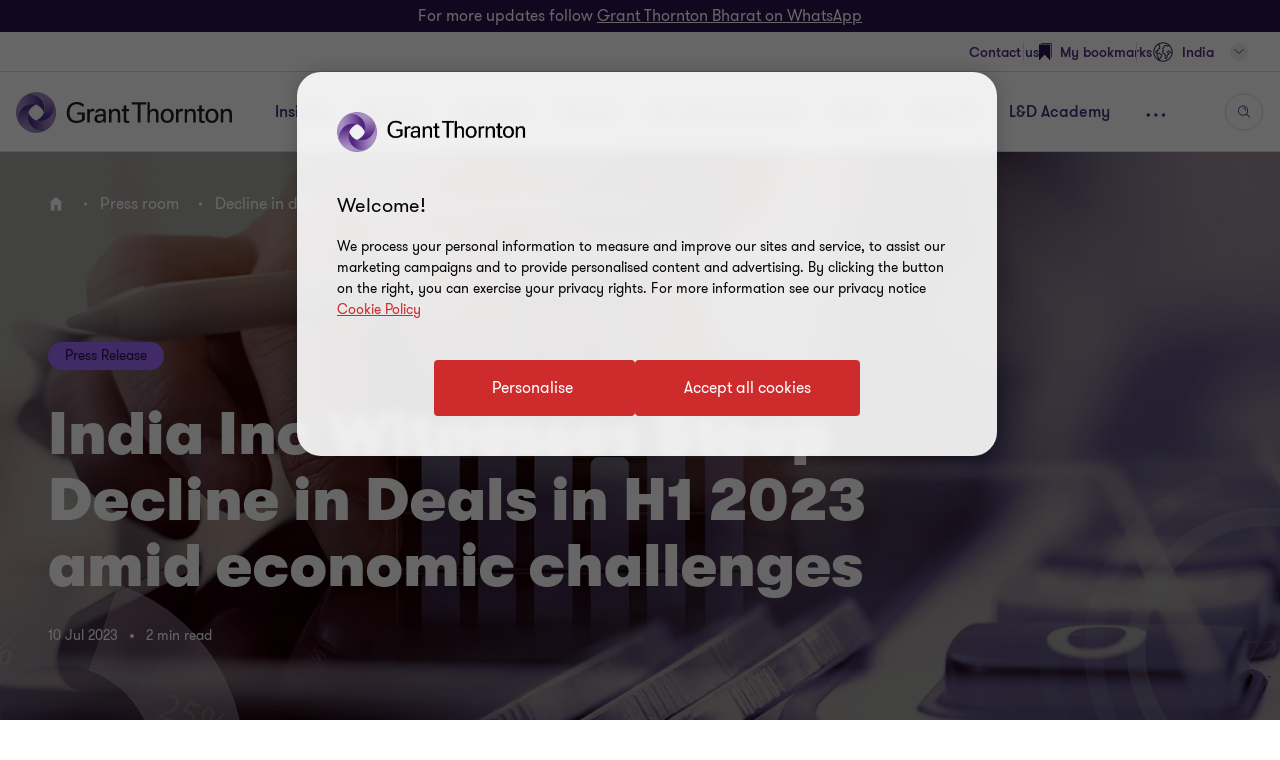

--- FILE ---
content_type: text/css
request_url: https://www.grantthornton.in/dist/v2/css-v2/component/glide-v2.css?v=3292.0.0.0
body_size: 3253
content:
.slider__next:after,.slider__prev:after,.slider__next-new:after,.slider__prev-new:after{font-family:"GT-IconSet" !important;speak:none;font-style:normal;font-weight:400;font-variant:normal;text-transform:none;line-height:1;-webkit-font-smoothing:antialiased;-moz-osx-font-smoothing:grayscale}.slider__next:after,.slider__prev:after,.slider__next-new:after,.slider__prev-new:after{content:"\e901"}.glide-v2{width:100%}.glide-v2.glide--carousel .glide__slides .glide__slide{margin-left:inherit}.glide-v2.has-shadow{margin-bottom:-16px;margin-right:-16px;translate:-16px -16px;width:calc(100% + 32px)}.glide-v2.has-shadow .glide__slide{padding:16px;margin:0}@media (min-width: 325px) and (max-width: 959px){.glide-v2.glide--slider.trim-double-gap .glide__slide{padding-right:0}}.glide-v2 .glide__slides{transform-style:flat}.glide-v2 .glide-v2__controls{position:relative}.glide-v2 .glide__slide{opacity:0;flex-shrink:0;height:auto;transition:opacity 1s ease;-ms-transition:none;transform:translate3d(0, 0, 0);margin-left:32px}@media (max-width: 479px){.glide-v2 .glide__slide{width:98%}}@media (max-width: 959px){.glide-v2 .glide__slide{width:calc( 50% - 16px)}}@media (min-width: 960px){.glide-v2 .glide__slide{width:33.333333%}}@media screen and (max-width: 600px){.glide-v2 .glide__slide{width:100%}}.glide-v2 .glide__slide:nth-child(1){margin-left:0}.glide-v2 .glide__slide--active{z-index:1}.glide-v2 .glide__slide:nth-child(1){transition-delay:0s}.glide-v2 .glide__slide:nth-child(2){transition-delay:0.1s}.glide-v2 .glide__slide:nth-child(3){transition-delay:0.2s}.glide-v2 .glide__slide:nth-child(4){transition-delay:0.3s}.glide-v2 .glide__slide:nth-child(5){transition-delay:0.4s}.glide-v2 .glide__slide:nth-child(6){transition-delay:0.5s}.glide-v2 .glide__slide:nth-child(7){transition-delay:0.6s}.glide-v2 .glide__slide:nth-child(8){transition-delay:0.7s}.glide-v2 .glide__slide:nth-child(9){transition-delay:0.8s}.glide-v2 .glide__slide:nth-child(10){transition-delay:0.9s}.glide-v2 .glide__slide:nth-child(11){transition-delay:1s}.glide-v2 .glide__slide:nth-child(12){transition-delay:1.1s}.glide-v2 .glide__slide:nth-child(13){transition-delay:1.2s}.glide-v2 .glide__slide:nth-child(14){transition-delay:1.3s}.glide-v2 .glide__slide:nth-child(15){transition-delay:1.4s}.glide-v2 .glide__slide:nth-child(16){transition-delay:1.5s}.glide-v2 .glide__slide:nth-child(17){transition-delay:1.6s}.glide-v2 .glide__slide:nth-child(18){transition-delay:1.7s}.glide-v2 .glide__slide:nth-child(19){transition-delay:1.8s}.glide-v2 .glide__slide:nth-child(20){transition-delay:1.9s}.glide-v2 .glide__slide:nth-child(21){transition-delay:2s}.glide-v2 .glide__slide:nth-child(22){transition-delay:2.1s}.glide-v2 .glide__slide:nth-child(23){transition-delay:2.2s}.glide-v2 .glide__slide:nth-child(24){transition-delay:2.3s}.glide-v2 .glide__slide:nth-child(25){transition-delay:2.4s}.glide-v2 .glide__slide:nth-child(26){transition-delay:2.5s}.glide-v2 .glide__slide:nth-child(27){transition-delay:2.6s}.glide-v2 .glide__slide:nth-child(28){transition-delay:2.7s}.glide-v2 .glide__slide:nth-child(29){transition-delay:2.8s}.glide-v2 .glide__slide:nth-child(30){transition-delay:2.9s}.glide-v2 .glide__slide.rcwib_item{margin-bottom:0}.glide-v2[data-perview="1"] .glide__slide{width:100%}.glide-v2 .glide__bullets{text-align:center;margin:0;padding:0;margin-top:30px;display:none;overflow:hidden}@media (min-width: 960px){.glide-v2 .glide__bullets{max-width:16.7rem}}@media (max-width: 959px){.glide-v2 .glide__bullets{max-width:14.5rem}}.glide-v2 .glide__bullets.show{display:block}.glide-v2 .glide__bullets li{display:inline-flex}.glide-v2 .glide__bullets li:nth-last-child(1) .glide__bullet:not(.glide__bullet--active){background:#ccc4bd;opacity:1}.glide-v2 .glide__bullets li:nth-child(1){margin-left:var(--bullet-translate-x, 0);transition:all .3s 0s cubic-bezier(0.4, 0, 0.2, 1)}.glide-v2 .glide__bullets .has-more{opacity:0.16}.glide-v2 .glide__bullets .glide__bullet{margin:0 3px;background:#a06dff;border-radius:90px;margin:0 8px;outline:none;border:none;transition:transform .3s 0s cubic-bezier(0.4, 0, 0.2, 1);transition-duration:0s;transition-delay:0s}@media (min-width: 960px){.glide-v2 .glide__bullets .glide__bullet{padding:6px}}@media (max-width: 959px){.glide-v2 .glide__bullets .glide__bullet{padding:4px}}@media (hover: none){.glide-v2 .glide__bullets .glide__bullet:focus-visible{outline:none}}@media (hover: hover) and (pointer: fine){.glide-v2 .glide__bullets .glide__bullet:focus-visible{outline:2px dotted ;outline-offset:-1px}}.glide-v2 .glide__bullets .glide__bullet--active{background:#4f2d7f;opacity:1}.glide-v2 .glide-controls{display:none;height:0;position:relative;transform:translateX(-50%);left:50%;opacity:0;margin:0}.glide-v2 .glide-controls.show{transition:opacity 0.3s 0.2s ease;opacity:1;display:table}.glide-v2 .glide-controls.with-svg svg{display:block;color:#a06dff;transition:color .3s 0s cubic-bezier(0.4, 0, 0.2, 1);height:23px;width:32px}.glide-v2 .glide-controls.with-svg button:not(.glide__bullet){background:transparent;border:none;opacity:0.6}.glide-v2 .glide-controls.with-svg button:not(.glide__bullet):after{content:""}.glide-v2 .glide-controls.with-svg button:not(.glide__bullet):hover{opacity:1}.glide-v2 .glide-controls.with-svg button:not(.glide__bullet):hover svg{color:#4f2d7f}@media (max-width: 959px){.glide-v2 .glide-controls.with-svg button:not(.glide__bullet){display:none}}.glide-v2 .glide-controls.with-bullets{margin-top:28px}.glide-v2 .glide-controls.with-bullets .slider__prev,.glide-v2 .glide-controls.with-bullets .slider__next{left:0;transform:none;margin:0;padding:0}.glide-v2 .glide-controls.with-bullets .slider__prev svg{transform:rotate(180deg)}.glide-v2 .glide-controls.with-bullets.show{display:inline-flex;align-items:center;height:auto}.glide-v2 .glide-controls.with-bullets .glide__bullets{margin-top:0;margin-left:32px;margin-right:32px;padding-left:0}.glide-v2 .glide-controls.with-bullets .glide__bullets.show{display:flex}.glide-v2 .glide-controls.small .glide__bullets{margin-left:4px;margin-right:4px}.glide-v2 .glide-controls.small .glide__bullet{padding:4px}.glide-v2 .glide-controls.small svg{height:12px}.glide-v2.glide__bullet-animate .glide__bullet--target{transform:translateX(var(--bullet-active-translate-x));transition-duration:0.3s;transition-delay:0.2s}.glide-v2.glide__bullet-animate .glide__bullet--old-active{transform:translateX(var(--bullet-last-active-translate-x));transition-duration:0.3s;transition-delay:0.2s}.glide-v2 .slider__next,.glide-v2 .slider__prev{display:inline-block}.glide-v2 .slider__next.swiper-button-disabled:after,.glide-v2 .slider__prev.swiper-button-disabled:after{color:#4f2d7f !important}@media (max-width: 768px){.glide-v2:not(.glide--slider):not(.glide--carousel) .glide__slide{min-width:calc( 50% - 16px)}}@media (max-width: 479px){.glide-v2:not(.glide--slider):not(.glide--carousel) .glide__slide{min-width:100%}}@media (max-width: 767px){.glide-v2.glide__slide--group-active.glide__slide--light-bullets .glide__bullet{background-color:#fff;opacity:0.3}.glide-v2.glide__slide--group-active.glide__slide--light-bullets .glide__bullet.glide__bullet--active{opacity:1}.glide-v2.glide__slide--group-active.glide__slide--light-bullets .glide__bullet.has-more{opacity:0.16}}.glide-v2.loading{pointer-events:none}.glide-v2.loading .glide__track{overflow:hidden}.glide-v2.loading .glide__track:before{content:"";position:absolute;top:50%;left:50%;margin:-32px 0 0 -32px;width:64px;height:64px;border-radius:50%;border:5px solid #fff;border-color:#fff transparent #fff transparent;animation:lds-yt 1.2s linear infinite;z-index:1;background:rgba(0,0,0,0.5);box-shadow:0 0 15px}.glide-v2 .glide-nav__buttons{display:none;margin-right:16px;margin-top:16px}@media (min-width: 768px){.glide-v2 .glide-nav__buttons.show{display:flex}}.glide-v2 .glide-controls+.glide-nav__buttons{position:absolute;bottom:-2px;right:0}.glide-v2[data-loadmorebtn].glide--carousel .glide-nav__buttons.show,.glide-v2[data-loadmorebtn].glide--slider .glide-nav__buttons.show{justify-content:right;display:flex}.glide-v2 .glide-nav__button{border-radius:100%;transition:transform var(--article-animating-timer) 0s cubic-bezier(0.4, 0, 0.2, 1);width:32px;height:32px;overflow:hidden;border:1.5px solid #a06dff;transform:none;margin-top:0;margin-left:8px;display:inline-flex;align-items:center;justify-content:center;color:#a06dff;background:none;position:relative;left:0}@media (hover: none){.glide-v2 .glide-nav__button{outline:none}}@media (hover: hover) and (pointer: fine){.glide-v2 .glide-nav__button{cursor:pointer}.glide-v2 .glide-nav__button:hover,.glide-v2 .glide-nav__button:active,.glide-v2 .glide-nav__button:focus-visible{text-decoration:none}}.glide-v2 .glide-nav__button::after{content:none}.glide-v2 .glide-nav__button.disabled{border-color:#e0dcd7;color:#e0dcd7;cursor:auto}@media (hover: none){.glide-v2 .glide-nav__button:not(.disabled){outline:none}}@media (hover: hover) and (pointer: fine){.glide-v2 .glide-nav__button:not(.disabled){cursor:pointer}.glide-v2 .glide-nav__button:not(.disabled):hover,.glide-v2 .glide-nav__button:not(.disabled):active,.glide-v2 .glide-nav__button:not(.disabled):focus-visible{transform:scale(1.25)}.glide-v2 .glide-nav__button:not(.disabled):hover.slider__prev .arrow,.glide-v2 .glide-nav__button:not(.disabled):active.slider__prev .arrow,.glide-v2 .glide-nav__button:not(.disabled):focus-visible.slider__prev .arrow{animation:glide-arrow-prev-button-1-animation .3s ease forwards;animation-delay:.15s}.glide-v2 .glide-nav__button:not(.disabled):hover.slider__prev .arrow2,.glide-v2 .glide-nav__button:not(.disabled):active.slider__prev .arrow2,.glide-v2 .glide-nav__button:not(.disabled):focus-visible.slider__prev .arrow2{animation:glide-arrow-prev-button-2-animation .3s ease forwards;animation-delay:.15s}.glide-v2 .glide-nav__button:not(.disabled):hover.slider__next .arrow,.glide-v2 .glide-nav__button:not(.disabled):active.slider__next .arrow,.glide-v2 .glide-nav__button:not(.disabled):focus-visible.slider__next .arrow{animation:glide-arrow-button-1-animation .3s ease forwards;animation-delay:.15s}.glide-v2 .glide-nav__button:not(.disabled):hover.slider__next .arrow2,.glide-v2 .glide-nav__button:not(.disabled):active.slider__next .arrow2,.glide-v2 .glide-nav__button:not(.disabled):focus-visible.slider__next .arrow2{animation:glide-arrow-button-2-animation .3s ease forwards;animation-delay:.15s}}.glide-v2 .glide-nav__button svg{width:12px;height:1rem}.glide-v2 .glide-nav__button.slider__prev svg{transform:scaleX(-1)}.glide-v2 .glide-nav__button.slider__prev .arrow2{left:40px}[dir="rtl"] .glide-v2 .glide-nav__button{transform:none}[dir="rtl"] .glide-v2 .glide-nav__button .arrow{transform:scaleX(-1) translateY(-50%)}.glide-v2 .glide-nav__button .arrow{position:absolute;left:50%;top:50%;margin-left:-6px;line-height:2.2rem;height:2.2rem;transform:translateY(-50%);transition:left var(--article-animating-timer) 0s cubic-bezier(0.4, 0, 0.2, 1)}.glide-v2 .glide-nav__button .arrow2{left:-6px}@media (min-width: 960px){.glide-v2[disable-on-desktop] .glide__slides{flex-wrap:wrap}.glide-v2[disable-on-desktop] .glide__slides .glide__slide{width:calc(100%/3);opacity:1}.glide-v2[disable-on-desktop] .glide__slides .glide__slide:nth-child(3n+1){margin-left:0}.glide-v2[disable-on-desktop] .glide-nav__buttons,.glide-v2[disable-on-desktop] .glide-nav__buttons.show,.glide-v2[disable-on-desktop] .glide-controls.show,.glide-v2[disable-on-desktop] .glide-controls{display:none}}@media (max-width: 767px){.glide-v2[disable-on-mobile] .glide__slides{flex-wrap:wrap}.glide-v2[disable-on-mobile] .glide__slides .glide__slide{margin:0;width:100%;opacity:1}.glide-v2[disable-on-mobile] .glide-nav__buttons,.glide-v2[disable-on-mobile] .glide-nav__buttons.show,.glide-v2[disable-on-mobile] .glide-controls.show,.glide-v2[disable-on-mobile] .glide-controls{display:none}}.glide-v2.theme-purple .glide__bullet--active{background:#fff}.glide-v2.theme-purple .glide-nav__button{color:#e0dcd7;border-color:#e0dcd7}.glide-v2.theme-purple .glide-nav__button.disabled{border-color:#a06dff;color:#a06dff}.glide-v2.theme-purple .glide__bullets li:nth-last-child(1) .glide__bullet:not(.glide__bullet--active){background-color:#a06dff;opacity:0.3}.glide-v2.glide--show-item .glide__slide{opacity:1}.wide .glide__track,.wide .glide__slides{overflow:initial}@media (max-width: 1299px){[data-haspeek] .glide__track,[data-haspeek] .glide__slides{overflow:initial}}@media (min-width: 960px){.wideGlide{width:100vw !important;position:relative;padding:0 !important;transform:translateX(-50%);margin-left:50%}.wideGlide>.row{margin:0}.wideGlide .glide-v2.glide--slider{width:100%}.wideGlide .glide-v2.has-shadow{width:99%;margin:auto;translate:0}.wideGlide .glide-v2.has-shadow .glide__track,.wideGlide .glide-v2.has-shadow .glide__slides{overflow:initial}.wideGlide .glide-v2__controls{margin-right:auto;margin-left:auto;padding-left:16px;padding-right:16px}.wideGlide .glide-v2__controls:before,.wideGlide .glide-v2__controls:after{content:" ";display:table}.wideGlide .glide-v2__controls:after{clear:both}.wideGlide .glide-v2__controls .dynamic-container,.wideGlide .glide-v2__controls .container{width:auto;padding:0}.wideGlide .glide-v2__controls .dynamic-container .row,.wideGlide .glide-v2__controls .container .row{margin-left:0;margin-right:0}.wideGlide .glide-v2__controls [class*="col-"] .container .row{margin-left:-16px;margin-right:-16px}}@media (min-width: 960px) and (max-width: 768px){.wideGlide .glide-v2__controls{width:100%}}@media (min-width: 960px) and (min-width: 768px){.wideGlide .glide-v2__controls{max-width:calc(100% - 64px)}}@media (min-width: 960px) and (min-width: 1024px){.wideGlide .glide-v2__controls{max-width:calc(100% - 64px)}}@media (min-width: 960px) and (min-width: 1300px){.wideGlide .glide-v2__controls{max-width:1172px}}@media (min-width: 960px){.tinyWideGlide{width:fit-content !important;display:table;transform:translateX(-50%);margin-left:50%;position:relative}.tinyWideGlide .glide-v2.has-shadow{margin:auto}.tinyWideGlide .glide-v2.has-shadow .glide__track,.tinyWideGlide .glide-v2.has-shadow .glide__slides{overflow:initial}.tinyWideGlide .glide-v2 .glide__slides{justify-content:center}.tinyWideGlide .glide__slide{width:38rem}}.slider__next,.slider__prev,.slider__next-new,.slider__prev-new{margin-top:32px;cursor:pointer;display:inline-block;position:relative;left:50%;transform:translate(50%, 50%)}.slider__next.swiper-button-disabled:after,.slider__prev.swiper-button-disabled:after,.slider__next-new.swiper-button-disabled:after,.slider__prev-new.swiper-button-disabled:after{color:#666;cursor:default}@media (hover: none){.slider__next.swiper-button-disabled,.slider__prev.swiper-button-disabled,.slider__next-new.swiper-button-disabled,.slider__prev-new.swiper-button-disabled{outline:none}}@media (hover: hover) and (pointer: fine){.slider__next.swiper-button-disabled,.slider__prev.swiper-button-disabled,.slider__next-new.swiper-button-disabled,.slider__prev-new.swiper-button-disabled{cursor:pointer}.slider__next.swiper-button-disabled:hover:after,.slider__next.swiper-button-disabled:active:after,.slider__next.swiper-button-disabled:focus-visible:after,.slider__prev.swiper-button-disabled:hover:after,.slider__prev.swiper-button-disabled:active:after,.slider__prev.swiper-button-disabled:focus-visible:after,.slider__next-new.swiper-button-disabled:hover:after,.slider__next-new.swiper-button-disabled:active:after,.slider__next-new.swiper-button-disabled:focus-visible:after,.slider__prev-new.swiper-button-disabled:hover:after,.slider__prev-new.swiper-button-disabled:active:after,.slider__prev-new.swiper-button-disabled:focus-visible:after{color:#666;cursor:default}}.slider__next:after,.slider__prev:after,.slider__next-new:after,.slider__prev-new:after{color:#4f2d7f;font-size:3.2rem}@media (hover: none){.slider__next,.slider__prev,.slider__next-new,.slider__prev-new{outline:none}}@media (hover: hover) and (pointer: fine){.slider__next,.slider__prev,.slider__next-new,.slider__prev-new{cursor:pointer}.slider__next:hover:after,.slider__next:active:after,.slider__next:focus-visible:after,.slider__prev:hover:after,.slider__prev:active:after,.slider__prev:focus-visible:after,.slider__next-new:hover:after,.slider__next-new:active:after,.slider__next-new:focus-visible:after,.slider__prev-new:hover:after,.slider__prev-new:active:after,.slider__prev-new:focus-visible:after{color:#ce2c2c}}@media (max-width: 1023px), (pointer: coarse){.slider__next:focus-visible:after,.slider__prev:focus-visible:after,.slider__next-new:focus-visible:after,.slider__prev-new:focus-visible:after{color:#4f2d7f}}.slider__prev,.slider__prev-new{transform:scaleX(-1) translate(250%, 50%);filter:FlipH;-ms-filter:"FlipH"}[dir="rtl"] .slider__prev,[dir="rtl"] .slider__prev-new{transform:translate(250%, 50%) translate(-3px, 0)}[dir="rtl"] .slider__next,[dir="rtl"] .slider__next-new{transform:scaleX(-1) translate(50%, 50%) translate(-3px, 0)}.twocolumnpresentationblock .glide__slides .glide__slide .tcpwsb_container,.twocolumnpresentationblock .glide__slides .glide__slide .tcpwsb_item-container{height:100%}.RTL .gt-wrapper .glide-v2.has-shadow{translate:16px -16px}.RTL .gt-wrapper .glide-v2 .glide-controls.with-bullets .slider__prev svg{transform:rotate(0)}.RTL .gt-wrapper .glide-v2 .glide-controls.with-bullets .slider__next svg{transform:rotate(180deg)}.campaign-rich-text .tinymce-wrapper .glide-nav__buttons span,.c-content .c-content--inner .glide-nav__buttons span,.case-study-page .c-content .c-content--inner .glide-nav__buttons span,.case-study-page .campaign-rich-text .tinymce-wrapper .glide-nav__buttons span{line-height:1.2}.container .glide-v2__controls{margin:0}.glide-loadmore-btn{display:none}

/*# sourceMappingURL=glide-v2.css.map */


--- FILE ---
content_type: text/javascript
request_url: https://www.grantthornton.in/dist/v2/js-v2/modules/GTExternalLogin.js?v=3292.0.0.0
body_size: -457
content:
GT.GTExternalLogin=function(e,t){var r=t&&t.settings?t.settings:{},n=r.containerWidth||640,i=r.containerHeight||475,o=e.data("external-login-overlay");$(e).click(function(e){e.preventDefault(),$("#IsBookmarkLoginRequested").val("False");e=$(window).innerWidth();$("#"+o).show(),e<n&&(n=e),GT.Overlays.runOverlay(document.getElementById(o),"#"+o,n,i,!1,!1)}),$(".register-popup__button").click(function(){var e=r.containerWidth||640,t=r.containerHeight||475,n=$(".register-popup__button").data("external-register-overlay");let i=document.getElementById(n);var o=$(window).innerWidth();o<e&&(e=o),GT.Overlays.runOverlay(i,"#"+n,e,t,!1,!1),i.style.display="block"}),$(".register-popup__button").trigger("click")},"undefined"==typeof isV1GT&&GT.domContentLoadedFncList.push(function(){GT.GTExternalLogin($(".externalLoginButton"))});

--- FILE ---
content_type: text/javascript
request_url: https://www.grantthornton.in/dist/v2/js-v2/modules/GTGlideV2.js?v=3292.0.0.0
body_size: 4140
content:
GT.glidesV2={},GT.GlideV2=function(e){function t(r){if(!(r.attributes["disable-on-desktop"]&&960<=GT.wWidth||r.attributes["disable-on-tablet"]&&768<=GT.wWidth||r.attributes["disable-on-mobile"]&&GT.isSmallMobileView())){let e=Array.prototype.slice.call(r.querySelectorAll(":scope > .glide__track > .glide__slides > .glide__slide:not(.glide__slide--clone)")),s=e.length,t=(gap=r.classList.contains("has-shadow")?0:32,steps=0,currentPerView=0,currentGlide=GT.glidesV2[r.dataset.glidename],breakpoints={},count_breakpoint=0,loadMoreBtn=document.querySelector("."+r.dataset.loadmorebtn),containerW=r.closest(".container-fluid")?GT.bodyWidth:r.offsetWidth,hasPeek="true"===r.dataset.haspeek||"mobile"===r.dataset.haspeek&&(GT.bodyWidth<1300||containerW>=GT.bodyWidth),bulletSize=GT.wWidth<GT.breakPoints.tablet_lg?24:28,tmp_breakpoints={3200:{perView:7},2999:{perView:6},2100:{perView:5},1700:{perView:4},1200:{perView:3},960:{perView:2},600:{perView:1}},glide_controls=r.querySelector(".glide-controls"),r.classList.contains("ibc-glide__container")&&(r.dataset.isIBCD=!0),e.forEach(function(e,t){e.dataset.index=t}),containerW<GT.bodyWidth&&(0==r.dataset.glidename.indexOf("fcb")||r.dataset.perview||(tmp_breakpoints={3200:{perView:3},1200:{perView:3},960:{perView:2},600:{perView:1}})),r.dataset.steps&&GT.isDesktopView()&&(steps=r.dataset.steps),r.dataset.itemwidth||(r.dataset.itemwidth=0),parseInt(r.dataset.itemwidth));if(r.dataset.itemMobileWidth&&GT.wWidth<GT.breakPoints.tablet_lg&&(t=parseInt(r.dataset.itemMobileWidth)),r.dataset.itemTabletWidth&&GT.wWidth<GT.breakPoints.desktop_lg&&(t=parseInt(r.dataset.itemTabletWidth)),t=(t=r.dataset.itemDesktopWidth&&GT.wWidth>=GT.breakPoints.desktop_lg?parseInt(r.dataset.itemDesktopWidth):t)||(GT.wWidth<GT.breakPoints.tablet_lg?327:containerW>=GT.bodyWidth?380:390.5)){breakpoints={},currentPerView=Math.floor(containerW/t),r.dataset.perview&&r.dataset.perview<currentPerView&&(currentPerView=r.dataset.perview),GT.wWidth<=450&&!currentPerView&&(currentPerView=1);var d=parseInt(r.dataset.mobilePerview),o=parseInt(r.dataset.tabletPerview);GT.bodyWidth<450&&0<d?currentPerView=d:!GT.isDesktopView()&&0<o&&(currentPerView=o),breakpoints[containerW]={perView:currentPerView}}else if(Object.keys(tmp_breakpoints).forEach(function(e){var t=tmp_breakpoints[e];(!currentPerView||t.perView<currentPerView)&&(breakpoints[e]=t,parseInt(e)>=containerW&&!currentPerView&&(currentPerView=t.perView))}),r.dataset.perview&&(!currentPerView||currentPerView>r.dataset.perview)){currentPerView=r.dataset.perview;let i=[];Object.keys(tmp_breakpoints).forEach(function(e){var t=tmp_breakpoints[e];t.perView<=currentPerView&&e<containerW?i[e]=t:i[containerW]={perView:currentPerView}}),breakpoints=i}let l=0;if(hasPeek){d=containerW/t;if(containerW<t*s&&(containerW<=GT.bodyWidth||1==currentPerView)&&t<containerW){let e=Math.floor(d);e<=0&&(e=1),l=containerW-e*t}}r.dataset.totalItems=s;let a=r.querySelector(".glide__bullets.is-parrent")||r.querySelector(".glide__bullets"),i=r.querySelector(".glide-nav__buttons");o=r.dataset;if(a||i)if(!currentPerView||currentPerView>=s)a?.classList.remove("show"),i?.classList.remove("show");else if("true"!==o.hideBullets&&a?.classList.add("show"),i?.classList.add("show"),a){let t="",i=steps?Math.ceil(s/steps):s;i>s&&(i=s),"slider"!=r.dataset.type||steps||(i=s-currentPerView+1);for(let e=0;e<i;e++)t+='<li role="presentation"><button class="glide__bullet '+(0==e?"glide__bullet--active":"")+(5==e&&6<i?"has-more":"")+'" data-go="'+(steps?e*steps:e)+'" type="button" role="tab"'+(0!==e?' tabindex="-1"':"")+"></button></li>";a.setAttribute("role","tablist"),a.innerHTML=t,r.dataset.totalBullets=i,r.style.removeProperty("--bullet-translate-x"),r.dataset.lastindex=0}if(glide_controls&&(currentPerView&&(currentPerView<s||currentPerView==s&&loadMoreBtn)?glide_controls.classList.add("show"):glide_controls.classList.remove("show")),containerW>=GT.wWidth-50&&1024<containerW||r.closest(".container-fluid")){let e=r.closest(".container-fluid, .container");e&&3<s&&e.classList.add(currentPerView&&currentPerView<s?"wideGlide":"tinyWideGlide")}if(1==r.dataset.perview?gap=0:r.dataset.gap&&(gap=r.dataset.gap),currentPerView&&(currentPerView<s||currentPerView==s&&loadMoreBtn))if(GT.wWidth<=768&&(r.dataset.focusat=0),currentGlide)currentGlide.perView=s,currentGlide.breakpoints=breakpoints,currentGlide.update(),currentGlide.enable(),GT.glidesV2[r.dataset.glidename]=currentGlide;else{let o="a, button, [role='button'], [role='link'], [tabindex='0']";function n(d){Array.prototype.slice.call(document.querySelectorAll(".glide-v2")).forEach(function(a){let r=GT.glidesV2[a.dataset.glidename];if(r){let s=-1;if(!d){const i=a.querySelector(".glide__slides");i&&(i.setAttribute("role","application"),i.setAttribute("aria-label","slider"))}let l=r.selector,e=l.querySelector(".slider__prev"),t=l.querySelector(".slider__next");"slider"==r.settings.type&&(0==r.index?(e.classList.add("disabled"),e.setAttribute("disabled",!0),e.setAttribute("aria-hidden",!0),t.classList.remove("disabled"),t.removeAttribute("disabled")):(e.classList.remove("disabled"),e.removeAttribute("disabled"),e.removeAttribute("aria-hidden")),parseInt(r.index)>=parseInt(l.dataset.totalItems)-r.settings.perView?(t.classList.add("disabled"),t.setAttribute("disabled",!0),t.setAttribute("aria-hidden",!0),e.classList.remove("disabled"),e.removeAttribute("disabled"),e.removeAttribute("aria-hidden")):(t.classList.remove("disabled"),t.removeAttribute("disabled"),t.removeAttribute("aria-hidden"))),Array.prototype.slice.call(a.querySelectorAll(".glide__slide")).forEach(function(t,e){let i=Array.prototype.slice.call(t.querySelectorAll(o));if(t.classList.contains("glide__slide--active")&&(s=0),d||t.classList.contains("glide__slide--clone")||c(t,l.dataset.totalItems),t.removeAttribute("tabindex"),t.removeAttribute("aria-hidden"),0<=s&&!t.classList.contains("glide__slide--clone")&&r.settings.perView>s){if(i.forEach(function(e,t){e.setAttribute("tabindex",0)}),d&&0==s&&r.isMoveByTabEvt&&!l.dataset.preventAutoFocus&&(r.isMoveByTabEvt=!1,t.classList.contains("glide__slide--active"))){let e=t.firstElementChild.closest(o)||t.querySelector(o);e?e.focus():(t.setAttribute("tabindex",0),t.focus())}s++}else t.setAttribute("aria-hidden","true"),t.setAttribute("tabindex",-1),i.forEach(function(e,t){e.setAttribute("tabindex",-1)})}),setTimeout(e=>{let s=a.querySelector(".glide__bullets.is-parrent")||a.querySelector(".glide__bullets");var t;s&&(t=s.querySelectorAll("button"),Array.prototype.slice.call(t).forEach(function(t,i){t.classList.remove("glide__bullet--active"),t.setAttribute("tabindex","-1"),t.classList.remove("show");var e=a.dataset.steps&&GT.isDesktopView()?a.dataset.steps:0;if((e?r.index/e:r.index)==i&&(a.style.removeProperty("--bullet-active-translate-x"),a.style.removeProperty("--bullet-last-active-translate-x"),t.classList.add("glide__bullet--active"),a.querySelector(".glide__bullet--target")?.classList.remove("glide__bullet--target"),a.querySelector(".glide__bullet--old-active")?.classList.remove("glide__bullet--old-active"),a.classList.remove("glide__bullet-animate"),t.removeAttribute("tabindex")),!d){let e=s.dataset.label||"";e=(e=(e=e.replace("{0}",i+1)).replace("{1}",l.dataset.totalItems))||"Go to slide ",t.setAttribute("aria-label",e)}}))},100)}})}(currentGlide=new Glide(r,{startAt:r.dataset.startAt||0,rewind:!1,bound:!0,perView:currentPerView,direction:"rtl"==document.dir?"rtl":"ltr",gap:gap,focusAt:r.dataset.focusat||0,type:r.dataset.type||"carousel",breakpoints:breakpoints,peek:{before:0,after:l},keyboard:!1,animationDuration:400,autoplay:!(!r.dataset.rotatetime||GT.isMobileCached||GT.isScreenReader)&&1e3*r.dataset.rotatetime,perTouch:1,steps:steps})).on("swipe.start",function(e){e.instance.isMoveByUser=!0}),currentGlide.on("run.after",function(e){let i=e.instance,s=i.selector,l=!1,t=s.closest(".extended-search"),a=t?t.querySelector("."+s.dataset.loadmorebtn):null;if(n(!0),Array.prototype.slice.call(s.querySelectorAll(".glide__slide")).forEach(function(e,t){i.index!=e.dataset.index||e.classList.contains("glide__slide--clone")||s.dataset.totalItems-(768<GT.wWidth?2:1)==parseInt(e.dataset.index)+1&&(l=!0)}),l&&a&&!a.classList.contains("hidden")){s.dataset.startAt=i.index;let e=s.querySelector(".glide__track");e.style.height=e.offsetHeight+"px",i.disable(),t.classList.contains("fetching")||a.click(),t.classList.add("fetching")}"true"==s.dataset.disabled&&setTimeout(function(){i.disable()},50),Object.keys(GT.glidesV2).forEach(e=>{GT.glidesV2[e].isMoveByUser=!1}),setTimeout(e=>{i.isMoving=!1},350)}),currentGlide.on("run",function(o){let n=o.instance;if(n){n.isMoveByUser&&!n.isMoving&&u(n,o.move.direction,o.move.steps),n.isMoving=!0;let e=n.selector,t=(Array.prototype.slice.call(e.querySelectorAll(".glide__slide")).forEach(function(e,t){n.index==e.dataset.index?e.classList.add("glide__slide--custom-active"):e.classList.remove("glide__slide--custom-active")}),e.dataset.steps&&GT.isDesktopView()?e.dataset.steps:0),i=parseInt(e.dataset.lastindex)||0,s=t?n.index/t:n.index,l=e.dataset.totalBullets||0,a=(s=(s=s>=l?0:s)<0?l-1:s,bulletSize=parseInt(e.dataset.bulletSize)||bulletSize,0),r=i-s,d=r*bulletSize;Math.abs(d)<3&&(d=0),2<s&&(a=(r<0?3*bulletSize:2*bulletSize)-s*bulletSize),s>=l-3&&(a=0-(l-6)*bulletSize),6<l&&(e.querySelector(".has-more")?.classList.remove("has-more"),e.style.setProperty("--bullet-translate-x",a+"px"),o=a/bulletSize*-1+6,e.querySelector(".glide__bullets li:nth-child("+o+") .glide__bullet")?.classList.add("has-more")),"rtl"==document.dir&&(d*=-1),e.style.setProperty("--bullet-active-translate-x",d+"px"),e.style.setProperty("--bullet-last-active-translate-x",-1*d+"px"),e.querySelector(".glide__bullets .glide__bullet--active")?.classList.add("glide__bullet--old-active"),e.querySelector(".glide__bullets li:nth-child("+(s+1)+") .glide__bullet")?.classList.add("glide__bullet--target"),e.dataset.lastindex=s,e.classList.add("glide__bullet-animate"),e.dataset.steps&&n.index%e.dataset.steps==0?e.classList.add("glide__slide--group-active"):e.classList.remove("glide__slide--group-active")}}),(GT.glidesV2[r.dataset.glidename]=currentGlide).on(["mount.after"],function(e){let l=e.instance;if(l){let i=l.selector,t=(n(),i.closest(".extended-search")),s=t?t.querySelector("."+i.dataset.loadmorebtn):null;if(i.dataset.totalItems==l.settings.perView&&768<GT.wWidth&&s&&!s.classList.contains("hidden")){l.disable(),t.classList.add("fetching");let e=i.querySelector(".glide__track");e.style.height=e.offsetHeight+"px",setTimeout(function(){s.click()})}let r=i.closest(".glide-v2");if(r){let a;i.addEventListener("mousemove",function(e){let t=GT.glidesV2[r.dataset.glidename],i=e.target.closest(".glide-v2"),s=i.dataset.glidename,l=i.dataset.totalItems;a!=s&&0==e.which&&t&&(s!=r.dataset.glidename&&1<l?(a=s,t.disable(),r.dataset.disabled=!0):(a=r.dataset.glidename,t.enable(),r.dataset.disabled=!1))}),i.addEventListener("keydown",function(e){const t=GT.glidesV2[r.dataset.glidename];t&&!t.isMoving&&["ArrowLeft","ArrowRight"].includes(e.key)&&("ArrowLeft"===e.key?t.go("<"):"ArrowRight"===e.key&&t.go(">"),e.target.closest(".glide__bullet")||(t.isMoveByTabEvt=!0),setTimeout(()=>{const e=i.querySelector(".glide__bullet--active");e&&e.focus()},700))})}}});let e=Array.prototype.slice.call(r.querySelectorAll(".glide__bullet")),t=(e.forEach(function(e){let t=!1;e.addEventListener("mousedown",function(e){t=!0}),e.addEventListener("touchstart",function(e){t=!0}),e.addEventListener("mouseup",function(e){t=!1}),e.addEventListener("touchend",function(e){t=!1}),e.addEventListener("click",function(e){let t=GT.glidesV2[this.parentElement.closest(".glide-v2").dataset.glidename];t.isMoving||(t.isMoving=!0,e.buttons&&(t.isMoveByTabEvt=!0),t.go("="+this.dataset.go),u(t,"=",this.dataset.go),t.isMoveByTabEvt=!0)}),e.addEventListener("focus",i=>{if(!t){var s=i.target.dataset.go;let e=GT.glidesV2[i.target.closest(".glide-v2").dataset.glidename],t=0;2<s&&(t=3*bulletSize-s*bulletSize),s>=e.selector.dataset.totalItems-3&&(t=3*bulletSize-(e.selector.dataset.totalItems-3)*bulletSize),6<totalBullets&&e.selector.style.setProperty("--bullet-translate-x",t+"px")}})}),currentGlide.mount(),r.querySelector(".slider__prev")),i=r.querySelector(".slider__next");t&&i&&(t.dataset.glideCtrlName=r.dataset.glidename,i.dataset.glideCtrlName=r.dataset.glidename,t.onclick=function(e){let t=GT.glidesV2[this.dataset.glideCtrlName],i=t.selector,s=i.querySelectorAll(".glide-v2"),l,a;t.isMoving||(("slider"!=t.settings.type||"slider"==t.settings.type&&0<t.index)&&(t.isMoving=!0),(l=s.length?s[t.index]:l)&&(a=GT.glidesV2[l.dataset.glidename]),!e.buttons&&e.pointerType||(t.isMoveByTabEvt=!0),(a&&0<a.index?a:t).go("<"),u(t,"<"))},i.onclick=function(e){let t=GT.glidesV2[this.dataset.glideCtrlName],i=t.selector,s=i.querySelectorAll(".glide-v2"),l,a;t.isMoving||(("slider"!=t.settings.type||"slider"==t.settings.type&&t.index<i.dataset.totalItems-1)&&(t.isMoving=!0),(l=s.length?s[t.index]:l)&&(a=GT.glidesV2[l.dataset.glidename]),!e.buttons&&e.pointerType||(t.isMoveByTabEvt=!0),a&&a.index<l.dataset.totalItems-1?a.go(">"):(t._i<i.dataset.totalItems-1&&"slider"==i.dataset.type||"slider"!=i.dataset.type)&&t.go(">"),u(t,">"))})}else e.forEach(function(e,t){c(e,s)});function c(e,t){let i=r.querySelector("[data-slidetext]")?.dataset?.slidetext||"";i=(i=(i=i.replace("{0}",parseInt(e.dataset.index)+1)).replace("{1}",t))||"slide ",e.setAttribute("aria-label",i),e.setAttribute("role","group")}r.querySelector(".article-tile")&&GT.clampArticle(!0),setTimeout(function(){r.classList.add("glide--show-item"),r.dataset.clampname&&GT.clampText(r.dataset.clampname,!0)},750)}}function u(t,i){let s=GT.glidesV2[t.selector.dataset.sync];if(s){var l=t.index,t=t.selector.querySelector('.glide__slide:not(.glide__slide--clone)[data-index="'+l+'"]');let e=t?t.dataset.parent:-100;void 0===(e=-100==e?l:e)?(targetGlide__slide=s.selector.querySelector('.glide__slide:not(.glide__slide--clone)[data-parent="'+l+'"]'))&&(e=targetGlide__slide.dataset.index,"="==i?s.go("="+e):(t=e-s.index,s.go(i+t))):s.index!=e&&s.go(i+("="==i?e:""))}}e?t(e):Array.prototype.slice.call(document.querySelectorAll(".glide-v2")).forEach(function(e){t(e)})},GT.reinitializeGlideV2=function(){Object.keys(GT.glidesV2).forEach(function(e){GT.glidesV2[e].destroy()}),Array.prototype.slice.call(document.querySelectorAll(".glide-v2")).forEach(function(t){t.classList.remove("glide--show-item");t=t.closest(".container")||t.closest(".container-fluid");if(t){let e=t.classList;e.remove("wideGlide"),e.remove("tinyWideGlide")}}),GT.glidesV2={},GT.GlideV2()},GT.destroyGlideV2=function(e,t){if(GT.glidesV2[e.dataset.glidename]){GT.glidesV2[e.dataset.glidename].destroy(),t&&e.classList.remove("glide--show-item");t=e.closest(".container")||e.closest(".container-fluid");if(t){let e=t.classList;e.remove("wideGlide"),e.remove("tinyWideGlide")}delete GT.glidesV2[e.dataset.glidename]}},GT.domContentLoadedFncList.push(function(){LazyEvent(document.querySelectorAll(".glide-v2"),GT.GlideV2,null,null,"lazy_DOMContentLoadedEvt__GTGlideV2")}),GT.windowResizeFncList.resizeEvt__GTGlideV2=function(){setTimeout(function(){GT.reinitializeGlideV2()},50)};